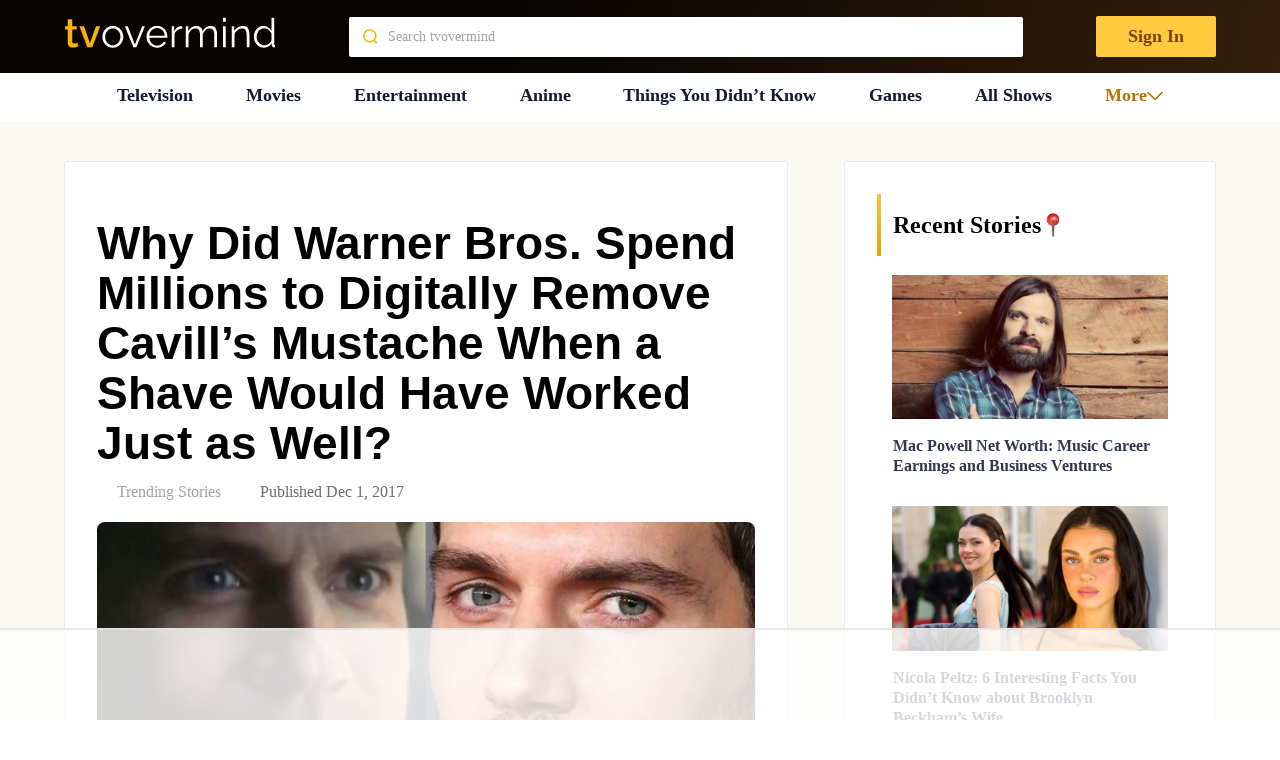

--- FILE ---
content_type: text/html
request_url: https://api.intentiq.com/profiles_engine/ProfilesEngineServlet?at=39&mi=10&dpi=936734067&pt=17&dpn=1&iiqidtype=2&iiqpcid=7b9316b4-54df-4d76-8d47-7a9d1df938e4&iiqpciddate=1769809420035&pcid=94fc902a-59ec-4490-a4ac-82a7967fcfcc&idtype=3&gdpr=0&japs=false&jaesc=0&jafc=0&jaensc=0&jsver=0.33&testGroup=A&source=pbjs&ABTestingConfigurationSource=group&abtg=A&vrref=https%3A%2F%2Ftvovermind.com
body_size: 55
content:
{"abPercentage":97,"adt":1,"ct":2,"isOptedOut":false,"data":{"eids":[]},"dbsaved":"false","ls":true,"cttl":86400000,"abTestUuid":"g_c31f98bd-af61-4cfe-a25a-3f348a2d4e89","tc":9,"sid":1980738901}

--- FILE ---
content_type: text/html; charset=utf-8
request_url: https://www.google.com/recaptcha/api2/aframe
body_size: 268
content:
<!DOCTYPE HTML><html><head><meta http-equiv="content-type" content="text/html; charset=UTF-8"></head><body><script nonce="452QluT-9_WFmAgh4P3Pfw">/** Anti-fraud and anti-abuse applications only. See google.com/recaptcha */ try{var clients={'sodar':'https://pagead2.googlesyndication.com/pagead/sodar?'};window.addEventListener("message",function(a){try{if(a.source===window.parent){var b=JSON.parse(a.data);var c=clients[b['id']];if(c){var d=document.createElement('img');d.src=c+b['params']+'&rc='+(localStorage.getItem("rc::a")?sessionStorage.getItem("rc::b"):"");window.document.body.appendChild(d);sessionStorage.setItem("rc::e",parseInt(sessionStorage.getItem("rc::e")||0)+1);localStorage.setItem("rc::h",'1769809430711');}}}catch(b){}});window.parent.postMessage("_grecaptcha_ready", "*");}catch(b){}</script></body></html>

--- FILE ---
content_type: text/plain
request_url: https://rtb.openx.net/openrtbb/prebidjs
body_size: -220
content:
{"id":"11b33399-8d55-4051-8212-b8ae065df720","nbr":0}

--- FILE ---
content_type: text/plain
request_url: https://rtb.openx.net/openrtbb/prebidjs
body_size: -220
content:
{"id":"8c0cab7c-b1b0-4522-85c0-160e218806fb","nbr":0}

--- FILE ---
content_type: text/plain; charset=utf-8
request_url: https://ads.adthrive.com/http-api/cv2
body_size: 4462
content:
{"om":["05nhl6dz","0g8i9uvz","0iyi1awv","0kl5wonw","0pycs8g7","0sm4lr19","0wk67bso","1","1011_302_56233576","1011_302_57035135","1011_74_18364062","1011_74_18364134","1028_8728253","10ua7afe","110_576857699833602496","11142692","11509227","11648495","1185:1610326628","1185:1610326728","11896988","11963080","12010080","12010084","12010088","12145808","12171164","12171239","12184310","12219555","124843_10","124848_8","12850755","12952195","12gfb8kp","1610326628","1610326728","17_23391182","17_23391269","17_23391302","17_24104693","17_24104696","17_24683317","17_24696323","17_24766936","17_24766956","17_24794123","17_24794138","17_24794140","1891/84814","1blmvu4v","1dynz4oo","1f6qgk36","1fwexd7i","1ktgrre1","1szmtd70","1wwvmrwd","206_262592","206_492075","206_559992","2132:42375967","2132:45327631","2132:45573264","2132:46038443","2132:46038653","2132:46039513","2179:578606630524081767","2249:567996566","2249:650628496","2249:650628539","2249:650662457","2249:671934324","2249:703930156","2307:1wwvmrwd","2307:2gukmcyp","2307:2mokbgft","2307:3v2n6fcp","2307:4etfwvf1","2307:4ticzzkv","2307:66r1jy9h","2307:7s82759r","2307:8orkh93v","2307:9jse9oga","2307:9krcxphu","2307:a2uqytjp","2307:b57avtlx","2307:c1hsjx06","2307:c9os9ajg","2307:ce17a6ey","2307:cuudl2xr","2307:d8lb4cac","2307:ddr52z0n","2307:dsugp5th","2307:f3tdw9f3","2307:fpbj0p83","2307:g4kw4fir","2307:h60hzvcs","2307:h9hxhm9h","2307:j1lywpow","2307:khogx1r1","2307:ln7h8v9d","2307:m08soeku","2307:nmuzeaa7","2307:nx0p7cuj","2307:o15rnfuc","2307:o8icj9qr","2307:ox2tly0t","2307:p0odjzyt","2307:pi9dvb89","2307:plth4l1a","2307:po4st59x","2307:q1kklcij","2307:r0u09phz","2307:rz1kxzaf","2307:sq3uu9ln","2307:tdv4kmro","2307:tty470r7","2307:ubjltf5y","2307:uql7t3mi","2307:v958nz4c","2307:wxfnrapl","2307:x7xpgcfc","23595971","23618421","23pz5ng5","23t9uf9c","2409_15064_70_83464477","2409_25495_176_CR52092921","2409_25495_176_CR52092923","2409_25495_176_CR52092957","2409_25495_176_CR52178316","2409_25495_176_CR52178317","24598434","246110541","24694809","248485108","25_0l51bbpm","25_53v6aquw","25_cfnass1q","25_m4xt6ckm","25_utberk8n","25_ztlksnbe","262592","2662_200562_8168483","2676:86927649","2715_9888_262592","2760:176_CR52175339","29414696","2974:8168473","2974:8168476","2_206_554442","2jjp1phz","2mokbgft","3018/5e97f9eed3963abbcaf1aab51bd919e4","308_125203_20","308_125204_13","32447008","33198044","33347569","33419362","33605623","34182009","34534177","3646_185414_T26335189","3646_185414_T26509255","3658_104709_2gukmcyp","3658_15032_3xc8n4lf","3658_15049_o15rnfuc","3658_15078_cuudl2xr","3658_16352_b57avtlx","3658_175625_bsgbu9lt","3658_184142_T26068409","3658_184142_T26520074","3658_203382_f3tdw9f3","3658_203382_o8icj9qr","3658_20625_c1hsjx06","3658_22895_rz1kxzaf","36_46_11769257","381513943572","3822:24417995","39364467","3LMBEkP-wis","3v2n6fcp","3xc8n4lf","40209389","409_216506","409_223589","409_227223","409_227224","409_228367","42604842","43a7ptxe","44629254","44_CO4OZNJF6RHTTMF6FMD2H3","451ofy3j","458901553568","4642109_46_12184310","46_12184310","47370256","47668709","481703827","485027845327","48514645","48514662","48700649","4etfwvf1","4t298iczzkv","4ticzzkv","50479792","53v6aquw","549410","549423","5504:203529","55726194","55763524","557_409_228105","558_93_4ticzzkv","558_93_ll77hviy","558_93_ln7h8v9d","558_93_rz1kxzaf","559992","56341213","564549740","564559436","5670:8166427","5670:8168479","5670:8168519","5670:8168581","5670:8172728","5670:8172741","567_269_2:3528:19843:32507","57149971","5726507811","5826500885","5826599393","59751563","59873208","5iujftaz","600618969","60638194","60f5a06w","61210719","6126532369","6126563651","618576351","618876699","618980679","61900466","619089559","61916211","61916223","61916225","61916233","61926845","61932920","61932957","61945704","61945710","61945716","61945796","61j1sj1b","62187798","6226527055","627290883","627309156","627309159","627506494","628015148","628086965","628153053","628222860","628223277","628360579","628360582","628444259","628444262","628444349","628444433","628444439","628456382","628456391","628456403","628622166","628622169","628622172","628622175","628622178","628622241","628622244","628622247","628622250","628683371","628687043","628687157","628687460","628687463","628803013","628841673","629007394","629009180","629167998","629168001","629168010","629168565","629171196","629171202","629234167","630928655","63166899","63179517","6365_61796_742174851279","6365_61796_784880274628","651637462","6547_67916_DUcoDLBbajOL3kvhpZDa","6547_67916_R5cNVjAJpSeypcfL5iXH","6547_67916_Ww6wCQA009KSD9VlIx9c","6547_67916_y90sBL2kvpUMat0PZbQv","659713728691","677843517","678439562","680_99480_700109399","683738007","684493019","690_99485_1610326628","694912939","695879875","695879922","697622320","697876986","697876994","697876997","697876999","697893453","6b8inw6p","6ejtrnf9","6m298rds7pc","6mrds7pc","6nqm4j3j","6tj9m7jw","6wclm3on","6zt4aowl","705115233","705115263","705116521","705119942","705127202","7354_138543_79092657","7354_138543_79515090","7354_229128_86905970","74243_74_18364017","74243_74_18364062","74243_74_18364087","74243_74_18364134","74243_74_18364267","74243_74_18364271","74243_74_18364314","74_18364062","74wv3qdx","77298gj3an4","77gj3an4","79yrb2xv","7fc6xgyo","7imiw6gw","7qevw67b","7qeykcdm","7s82759r","7xb3th35","80207598","8160967","8168539","8172738","8193073","8193076","8193078","8193103","821i184r","83558710","83558741","84805501","84805507","8b5u826e","8cq33uu4","8mhdyvu8","8o298rkh93v","8oadj1fy","8orkh93v","9057/0328842c8f1d017570ede5c97267f40d","9057/1ed2e1a3f7522e9d5b4d247b57ab0c7c","9057/211d1f0fa71d1a58cabee51f2180e38f","9057/37a3ff30354283181bfb9fb2ec2f8f75","9057/5f448328401da696520ae886a00965e2","92qnnm8i","97_8193073","97_8193078","9855/c4531a4db6da6cd6202b45cfcb6f10fc","9efxb1yn","9k298rcxphu","9krcxphu","9n8lamyh","9nex8xyd","9qentkjb","9rqgwgyb","a2uqytjp","a3ts2hcp","a7w365s6","a8beztgq","abhu2o6t","ad6783io","af9kspoi","b52987avtlx","b57avtlx","bb6qv9bt","bd5xg6f6","bgyg2jg7","bmh13qg9","bpwmigtk","bsgbu9lt","bu0fzuks","c0mw623r","c1hsjx06","c7z0h277","c9os9ajg","cd40m5wq","ce17a6ey","cr-97pzzgzrubqk","cr-98yyye8uubxf","cr-9hafr73ku9vd","cr-9hafr73kuatj","cr-Bitc7n_p9iw__vat__49i_k_6v6_h_jce2vj5h_buspHgokm","cr-a9s2xfzsubwj","cr-aavwye0pubwj","cr-aaw20e1rubwj","cr-aaw20e2pubwj","cr-aawz2m3yubwj","cr-aawz3f3yubwj","cr-cz75vcjkubwe","cr-ghun4f53ubwe","cr-guz6feenubxe","cr-h6q46o706lrgv2","cr-hw3gpxi0ubxe","cr-jbw3r6kmuatj","cr-r5fqbsaru9vd","cr-tauc0vb8u9vd","cr-trw0d8hnu9vd","cr-trw0d8hnuatj","cr-u8cu3kinuatj","cr-z5qdtc94uatj","cr-z5qdtc94ubwe","cr-zoku3ckwuatj","csa082xz","cu298udl2xr","cuudl2xr","da4ry5vp","daw00eve","ddr52z0n","dsugp5th","dy35slve","e2c76his","eal0nev6","efvt03on","en66m3qa","f0u03q6w","f3tdw9f3","fcn2zae1","fd298ujxvyb","fdujxvyb","fjp0ceax","fleb9ndb","fmbxvfw0","fpbj0p83","g29thswx","g5egxitt","g749lgab","gjwam5dw","h8ua5z2p","hffavbt7","hfqgqvcv","hgrz3ggo","i2aglcoy","i3k169kv","i90isgt0","j1lywpow","j4r0agpc","jr169syq","jsy1a3jk","jzqxffb2","kf298zuk5ip","kfzuk5ip","kk5768bd","ksrdc5dk","l45j4icj","ldsdwhka","ll77hviy","ln7h8v9d","lp37a2wq","m9fitbpn","motmvbx4","muvxy961","n3egwnq7","n4mlvfy3","n8w0plts","nr5arrhc","ntjn5z55","nx0p7cuj","nx53afwv","o15rnfuc","o2s05iig","o75mtqkr","o8icj9qr","ocnesxs5","oj70mowv","op9gtamy","ozdii3rw","p0odjzyt","pagvt0pd","pi9dvb89","piwneqqj","pl298th4l1a","plth4l1a","pp6lh14f","q8pydd8v","qrq3651p","qt09ii59","qt29809ii59","quk7w53j","rbs0tzzw","riaslz7g","rk5pkdan","rnvjtx7r","rqxi4jce","rz1kxzaf","rz2981kxzaf","s4s41bit","s887ofe1","sdeo60cf","sl57pdtd","sq3uu9ln","t73gfjqn","t7d69r6a","td8zomk2","ti0s3bz3","tjymxbdc","tvhhxsdx","tx60rowt","u02wpahe","u1jb75sm","u2x4z0j8","u4atmpu4","uql7t3mi","utberk8n","v0lu1wc1","v5w56b83","vdcb5d4i","vdpy7l2e","vfnvolw4","vwg10e52","vz9aawzl","w15c67ad","w82ynfkl","wh1qnb7s","wih2rdv3","wix9gxm5","wu5qr81l","wvuhrb6o","wxbau47f","wxfnrapl","xncaqh7c","xtxa8s2d","xv2pxoj4","y141rtv6","y47904lt","yi6qlg3p","yq5t5meg","z8p3j18i","zep75yl2","zfexqyi5","zg3scue8","zs3aw5p8","zsvdh1xi","zw6jpag6","7979132","7979135"],"pmp":[],"adomains":["123notices.com","1md.org","about.bugmd.com","acelauncher.com","adameve.com","akusoli.com","allyspin.com","askanexpertonline.com","atomapplications.com","bassbet.com","betsson.gr","biz-zone.co","bizreach.jp","braverx.com","bubbleroom.se","bugmd.com","buydrcleanspray.com","byrna.com","capitaloneshopping.com","clarifion.com","combatironapparel.com","controlcase.com","convertwithwave.com","cotosen.com","countingmypennies.com","cratedb.com","croisieurope.be","cs.money","dallasnews.com","definition.org","derila-ergo.com","dhgate.com","dhs.gov","displate.com","easyprint.app","easyrecipefinder.co","ebook1g.peptidesciences.com","fabpop.net","familynow.club","filejomkt.run","fla-keys.com","folkaly.com","g123.jp","gameswaka.com","getbugmd.com","getconsumerchoice.com","getcubbie.com","gowavebrowser.co","gowdr.com","gransino.com","grosvenorcasinos.com","guard.io","hero-wars.com","holts.com","instantbuzz.net","itsmanual.com","jackpotcitycasino.com","justanswer.com","justanswer.es","la-date.com","lightinthebox.com","liverrenew.com","local.com","lovehoney.com","lulutox.com","lymphsystemsupport.com","manualsdirectory.org","meccabingo.com","medimops.de","mensdrivingforce.com","millioner.com","miniretornaveis.com","mobiplus.me","myiq.com","national-lottery.co.uk","naturalhealthreports.net","nbliver360.com","nikke-global.com","nordicspirit.co.uk","nuubu.com","onlinemanualspdf.co","original-play.com","outliermodel.com","paperela.com","paradisestays.site","parasiterelief.com","peta.org","photoshelter.com","plannedparenthood.org","playvod-za.com","printeasilyapp.com","printwithwave.com","profitor.com","quicklearnx.com","quickrecipehub.com","rakuten-sec.co.jp","rangeusa.com","refinancegold.com","robocat.com","royalcaribbean.com","saba.com.mx","shift.com","simple.life","spinbara.com","systeme.io","taboola.com","tackenberg.de","temu.com","tenfactorialrocks.com","theoceanac.com","topaipick.com","totaladblock.com","usconcealedcarry.com","vagisil.com","vegashero.com","vegogarden.com","veryfast.io","viewmanuals.com","viewrecipe.net","votervoice.net","vuse.com","wavebrowser.co","wavebrowserpro.com","weareplannedparenthood.org","xiaflex.com","yourchamilia.com"]}

--- FILE ---
content_type: text/plain
request_url: https://rtb.openx.net/openrtbb/prebidjs
body_size: -220
content:
{"id":"d0fcac09-0613-4682-b376-35280aa87118","nbr":0}

--- FILE ---
content_type: text/plain
request_url: https://rtb.openx.net/openrtbb/prebidjs
body_size: -220
content:
{"id":"422ebab0-0325-4f76-9165-8ac99bc64b01","nbr":0}

--- FILE ---
content_type: text/plain
request_url: https://rtb.openx.net/openrtbb/prebidjs
body_size: -83
content:
{"id":"62b824f0-ba80-40da-ba59-81a5d202d9f2","nbr":0}

--- FILE ---
content_type: application/javascript
request_url: https://tvovermind.com/wp-content/themes/mts_sociallyviral_optimized/js/toggle_menu.js?ver=6.5.7
body_size: 781
content:
document.addEventListener("DOMContentLoaded",(function(){document.querySelector("#primary-navigation");let e=document.querySelector("body");const t=document.querySelector(".mobile-menu-wrapper"),o=document.querySelector(".trigger-mobile-search"),c=document.querySelector(".header-search-mob");o.addEventListener("click",(()=>{c.classList.toggle("visible"),t.classList.toggle("big-padding")})),document.querySelector(".toggle-mobile-menu .trigger").click(),document.querySelector(".toggle-mobile-menu .trigger").addEventListener("click",(t=>{document.querySelector("html").classList.toggle("overflow-hidden"),e.classList.toggle("mobile-menu-active")})),document.addEventListener("click",(t=>{let o=document.querySelector("#mobile-menu-overlay");o&&document.querySelector("#mobile-menu-overlay").addEventListener("click",(t=>{e.classList.contains("mobile-menu-active")&&(e.classList.remove("mobile-menu-active"),o.remove())}))}))}));

--- FILE ---
content_type: text/plain
request_url: https://rtb.openx.net/openrtbb/prebidjs
body_size: -220
content:
{"id":"d5b9d16c-098c-4690-aec8-c19bd01df4da","nbr":0}

--- FILE ---
content_type: text/plain
request_url: https://rtb.openx.net/openrtbb/prebidjs
body_size: -220
content:
{"id":"d8044870-7e2b-4a45-a23f-de7dedc2bcd5","nbr":0}

--- FILE ---
content_type: text/plain
request_url: https://rtb.openx.net/openrtbb/prebidjs
body_size: -220
content:
{"id":"95bd011e-aed4-49fc-8583-2d783193c023","nbr":0}

--- FILE ---
content_type: text/plain
request_url: https://rtb.openx.net/openrtbb/prebidjs
body_size: -220
content:
{"id":"028e9fd5-390a-47be-aae2-d38bed077832","nbr":0}

--- FILE ---
content_type: text/plain
request_url: https://rtb.openx.net/openrtbb/prebidjs
body_size: -220
content:
{"id":"022917ca-3a00-4f93-99bd-ff9624ab1676","nbr":0}

--- FILE ---
content_type: text/plain
request_url: https://rtb.openx.net/openrtbb/prebidjs
body_size: -220
content:
{"id":"1856b2db-4419-4d9e-8a94-17a7c16c1333","nbr":0}

--- FILE ---
content_type: text/plain; charset=UTF-8
request_url: https://at.teads.tv/fpc?analytics_tag_id=PUB_17002&tfpvi=&gdpr_consent=&gdpr_status=22&gdpr_reason=220&ccpa_consent=&sv=prebid-v1
body_size: 56
content:
NmI2MTA4YWQtZGNlNy00YjU2LWFhMjYtOTI3OGQ5MzFjYzM4IzItNg==

--- FILE ---
content_type: text/plain
request_url: https://rtb.openx.net/openrtbb/prebidjs
body_size: -220
content:
{"id":"3b2349e4-3c23-4980-afdc-839081dea933","nbr":0}